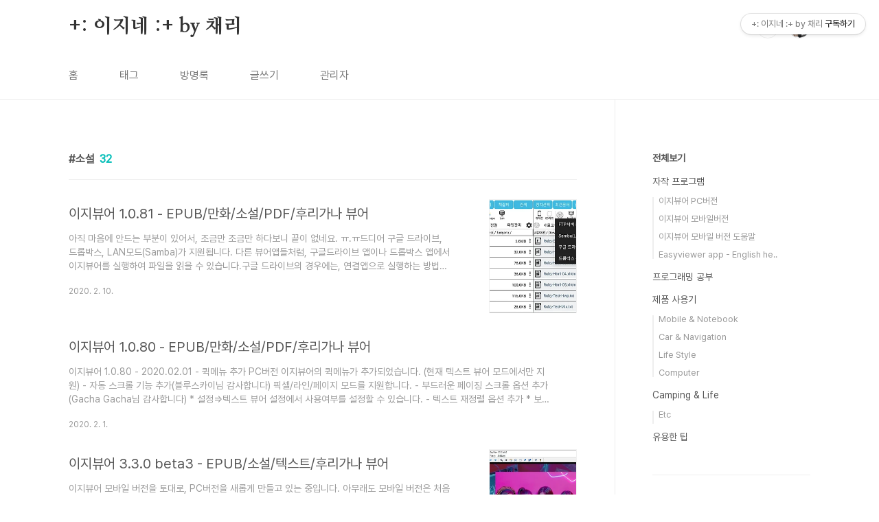

--- FILE ---
content_type: text/html;charset=UTF-8
request_url: https://ezne.tistory.com/tag/%EC%86%8C%EC%84%A4?page=4
body_size: 39168
content:
<!doctype html>
<html lang="ko">

                                                                <head>
                <script type="text/javascript">if (!window.T) { window.T = {} }
window.T.config = {"TOP_SSL_URL":"https://www.tistory.com","PREVIEW":false,"ROLE":"guest","PREV_PAGE":"","NEXT_PAGE":"","BLOG":{"id":224502,"name":"ezne","title":"+: 이지네 :+ by 채리","isDormancy":false,"nickName":"채리","status":"open","profileStatus":"normal"},"NEED_COMMENT_LOGIN":true,"COMMENT_LOGIN_CONFIRM_MESSAGE":"이 블로그는 로그인한 사용자에게만 댓글 작성을 허용했습니다. 지금 로그인하시겠습니까?","LOGIN_URL":"https://www.tistory.com/auth/login/?redirectUrl=https://ezne.tistory.com/tag/%25EC%2586%258C%25EC%2584%25A4","DEFAULT_URL":"https://ezne.tistory.com","USER":{"name":null,"homepage":null,"id":0,"profileImage":null},"SUBSCRIPTION":{"status":"none","isConnected":false,"isPending":false,"isWait":false,"isProcessing":false,"isNone":true},"IS_LOGIN":false,"HAS_BLOG":false,"IS_SUPPORT":false,"IS_SCRAPABLE":false,"TOP_URL":"http://www.tistory.com","JOIN_URL":"https://www.tistory.com/member/join","PHASE":"prod","ROLE_GROUP":"visitor"};
window.T.entryInfo = null;
window.appInfo = {"domain":"tistory.com","topUrl":"https://www.tistory.com","loginUrl":"https://www.tistory.com/auth/login","logoutUrl":"https://www.tistory.com/auth/logout"};
window.initData = {};

window.TistoryBlog = {
    basePath: "",
    url: "https://ezne.tistory.com",
    tistoryUrl: "https://ezne.tistory.com",
    manageUrl: "https://ezne.tistory.com/manage",
    token: "++H6IR3VV8wtXdq4uGHRJ0s31bRA/s5pjwqiwJTDsXzrmp4hZ6BoobvHxqkPUT/3"
};
var servicePath = "";
var blogURL = "";</script>

                
                
                        <!-- BusinessLicenseInfo - START -->
        
            <link href="https://tistory1.daumcdn.net/tistory_admin/userblog/userblog-7e0ff364db2dca01461081915f9748e9916c532a/static/plugin/BusinessLicenseInfo/style.css" rel="stylesheet" type="text/css"/>

            <script>function switchFold(entryId) {
    var businessLayer = document.getElementById("businessInfoLayer_" + entryId);

    if (businessLayer) {
        if (businessLayer.className.indexOf("unfold_license") > 0) {
            businessLayer.className = "business_license_layer";
        } else {
            businessLayer.className = "business_license_layer unfold_license";
        }
    }
}
</script>

        
        <!-- BusinessLicenseInfo - END -->
<!-- System - START -->
<script src="//pagead2.googlesyndication.com/pagead/js/adsbygoogle.js" async="async" data-ad-host="ca-host-pub-9691043933427338" data-ad-client="ca-pub-9681986262241642"></script>
<!-- System - END -->

        <!-- TistoryProfileLayer - START -->
        <link href="https://tistory1.daumcdn.net/tistory_admin/userblog/userblog-7e0ff364db2dca01461081915f9748e9916c532a/static/plugin/TistoryProfileLayer/style.css" rel="stylesheet" type="text/css"/>
<script type="text/javascript" src="https://tistory1.daumcdn.net/tistory_admin/userblog/userblog-7e0ff364db2dca01461081915f9748e9916c532a/static/plugin/TistoryProfileLayer/script.js"></script>

        <!-- TistoryProfileLayer - END -->

                
                <meta http-equiv="X-UA-Compatible" content="IE=Edge">
<meta name="format-detection" content="telephone=no">
<script src="//t1.daumcdn.net/tistory_admin/lib/jquery/jquery-3.5.1.min.js" integrity="sha256-9/aliU8dGd2tb6OSsuzixeV4y/faTqgFtohetphbbj0=" crossorigin="anonymous"></script>
<script type="text/javascript" src="//t1.daumcdn.net/tiara/js/v1/tiara-1.2.0.min.js"></script><meta name="referrer" content="always"/>
<meta name="google-adsense-platform-account" content="ca-host-pub-9691043933427338"/>
<meta name="google-adsense-platform-domain" content="tistory.com"/>
<meta name="google-adsense-account" content="ca-pub-9681986262241642"/>
<meta name="description" content="캠핑과 디지털기기를 좋아하는 채리랍니다.
20여년넘게 프로그래밍공부를 하고있지만 여전히 너무 재밌는 것 같습니다."/>

    <!-- BEGIN OPENGRAPH -->
    <meta property="og:type" content="website"/>
<meta property="og:url" content="https://ezne.tistory.com"/>
<meta property="og:site_name" content="+: 이지네 :+ by 채리"/>
<meta property="og:title" content="'소설' 태그의 글 목록 (4 Page)"/>
<meta property="og:description" content="캠핑과 디지털기기를 좋아하는 채리랍니다.
20여년넘게 프로그래밍공부를 하고있지만 여전히 너무 재밌는 것 같습니다."/>
<meta property="og:image" content="https://img1.daumcdn.net/thumb/R800x0/?scode=mtistory2&fname=https%3A%2F%2Ftistory1.daumcdn.net%2Ftistory%2F224502%2Fattach%2Facef1c2e0a7d44389dcbce301f72c8c0"/>
<meta property="og:article:author" content="'채리'"/>
    <!-- END OPENGRAPH -->

    <!-- BEGIN TWITTERCARD -->
    <meta name="twitter:card" content="summary_large_image"/>
<meta name="twitter:site" content="@TISTORY"/>
<meta name="twitter:title" content="'소설' 태그의 글 목록 (4 Page)"/>
<meta name="twitter:description" content="캠핑과 디지털기기를 좋아하는 채리랍니다.
20여년넘게 프로그래밍공부를 하고있지만 여전히 너무 재밌는 것 같습니다."/>
<meta property="twitter:image" content="https://img1.daumcdn.net/thumb/R800x0/?scode=mtistory2&fname=https%3A%2F%2Ftistory1.daumcdn.net%2Ftistory%2F224502%2Fattach%2Facef1c2e0a7d44389dcbce301f72c8c0"/>
    <!-- END TWITTERCARD -->
<script type="module" src="https://tistory1.daumcdn.net/tistory_admin/userblog/userblog-7e0ff364db2dca01461081915f9748e9916c532a/static/pc/dist/index.js" defer=""></script>
<script type="text/javascript" src="https://tistory1.daumcdn.net/tistory_admin/userblog/userblog-7e0ff364db2dca01461081915f9748e9916c532a/static/pc/dist/index-legacy.js" defer="" nomodule="true"></script>
<script type="text/javascript" src="https://tistory1.daumcdn.net/tistory_admin/userblog/userblog-7e0ff364db2dca01461081915f9748e9916c532a/static/pc/dist/polyfills-legacy.js" defer="" nomodule="true"></script>
<link rel="icon" sizes="any" href="https://t1.daumcdn.net/tistory_admin/favicon/tistory_favicon_32x32.ico"/>
<link rel="icon" type="image/svg+xml" href="https://t1.daumcdn.net/tistory_admin/top_v2/bi-tistory-favicon.svg"/>
<link rel="apple-touch-icon" href="https://t1.daumcdn.net/tistory_admin/top_v2/tistory-apple-touch-favicon.png"/>
<link rel="stylesheet" type="text/css" href="https://t1.daumcdn.net/tistory_admin/www/style/font.css"/>
<link rel="stylesheet" type="text/css" href="https://tistory1.daumcdn.net/tistory_admin/userblog/userblog-7e0ff364db2dca01461081915f9748e9916c532a/static/style/content.css"/>
<link rel="stylesheet" type="text/css" href="https://tistory1.daumcdn.net/tistory_admin/userblog/userblog-7e0ff364db2dca01461081915f9748e9916c532a/static/pc/dist/index.css"/>
<script type="text/javascript">(function() {
    var tjQuery = jQuery.noConflict(true);
    window.tjQuery = tjQuery;
    window.orgjQuery = window.jQuery; window.jQuery = tjQuery;
    window.jQuery = window.orgjQuery; delete window.orgjQuery;
})()</script>
<script type="text/javascript" src="https://tistory1.daumcdn.net/tistory_admin/userblog/userblog-7e0ff364db2dca01461081915f9748e9916c532a/static/script/base.js"></script>
<script type="text/javascript" src="//developers.kakao.com/sdk/js/kakao.min.js"></script>

                
  <meta charset="UTF-8">
  <meta name="viewport"
    content="user-scalable=no, initial-scale=1.0, maximum-scale=1.0, minimum-scale=1.0, width=device-width">
  <title>'소설' 태그의 글 목록 (4 Page)</title>
  <link rel="stylesheet" href="https://tistory1.daumcdn.net/tistory/0/BookClub/style.css">
  <script src="//t1.daumcdn.net/tistory_admin/lib/jquery/jquery-1.12.4.min.js"></script>
  <style type="text/css">
    .entry-content a,
    .post-header h1 em,
    .comments h2 .count {
      color: #04beb8
    }

    .comment-form .submit button:hover,
    .comment-form .submit button:focus {
      background-color: #04beb8
    }

    
  </style>

                
                
                <link rel="stylesheet" type="text/css" href="https://tistory1.daumcdn.net/tistory_admin/userblog/userblog-7e0ff364db2dca01461081915f9748e9916c532a/static/style/revenue.css"/>
<link rel="canonical" href="https://ezne.tistory.com"/>

<!-- BEGIN STRUCTURED_DATA -->
<script type="application/ld+json">
    {"@context":"http://schema.org","@type":"WebSite","url":"/","potentialAction":{"@type":"SearchAction","target":"/search/{search_term_string}","query-input":"required name=search_term_string"}}
</script>
<!-- END STRUCTURED_DATA -->
<link rel="stylesheet" type="text/css" href="https://tistory1.daumcdn.net/tistory_admin/userblog/userblog-7e0ff364db2dca01461081915f9748e9916c532a/static/style/dialog.css"/>
<link rel="stylesheet" type="text/css" href="//t1.daumcdn.net/tistory_admin/www/style/top/font.css"/>
<link rel="stylesheet" type="text/css" href="https://tistory1.daumcdn.net/tistory_admin/userblog/userblog-7e0ff364db2dca01461081915f9748e9916c532a/static/style/postBtn.css"/>
<link rel="stylesheet" type="text/css" href="https://tistory1.daumcdn.net/tistory_admin/userblog/userblog-7e0ff364db2dca01461081915f9748e9916c532a/static/style/tistory.css"/>
<script type="text/javascript" src="https://tistory1.daumcdn.net/tistory_admin/userblog/userblog-7e0ff364db2dca01461081915f9748e9916c532a/static/script/common.js"></script>

                
                </head>

                                                <body id="tt-body-tag"
  class="layout-aside-right list-type-thumbnail paging-number">
                
                
                
  
    <div id="acc-nav">
      <a href="#content">본문 바로가기</a>
    </div>
    <div id="wrap">
      <header id="header">
        <div class="inner">
          <h1>
            <a href="https://ezne.tistory.com/">
              
              
                +: 이지네 :+ by 채리
              
            </a>
          </h1>
          <div class="util">
            <div class="search">
              
                <label for="search" class="screen_out">블로그 내 검색</label>
                <input id="search" type="text" name="search" value=""
                  placeholder="검색내용을 입력하세요." onkeypress="if (event.keyCode == 13) { try {
    window.location.href = '/search' + '/' + looseURIEncode(document.getElementsByName('search')[0].value);
    document.getElementsByName('search')[0].value = '';
    return false;
} catch (e) {} }">
                <button type="submit" onclick="try {
    window.location.href = '/search' + '/' + looseURIEncode(document.getElementsByName('search')[0].value);
    document.getElementsByName('search')[0].value = '';
    return false;
} catch (e) {}">검색</button>
              
            </div>
            <div class="profile">
              <button type="button"><img alt="블로그 이미지" src="https://tistory1.daumcdn.net/tistory/224502/attach/acef1c2e0a7d44389dcbce301f72c8c0"/></button>
              <nav>
                <ul>
                  <li><a href="https://ezne.tistory.com/manage">관리</a></li>
                  <li><a href="https://ezne.tistory.com/manage/entry/post ">글쓰기</a></li>
                  <li class="login"><a href="#">로그인</a></li>
                  <li class="logout"><a href="#">로그아웃</a></li>
                </ul>
              </nav>
            </div>
            <button type="button" class="menu"><span>메뉴</span></button>
          </div>
          <nav id="gnb">
            <ul>
  <li class="t_menu_home first"><a href="/" target="">홈</a></li>
  <li class="t_menu_tag"><a href="/tag" target="">태그</a></li>
  <li class="t_menu_guestbook"><a href="/guestbook" target="">방명록</a></li>
  <li class="t_menu_write"><a href="/manage/newpost/" target="">글쓰기</a></li>
  <li class="t_menu_admin last"><a href="/manage" target="">관리자</a></li>
</ul>
          </nav>
        </div>
      </header>
      <section id="container">
        
        <div class="content-wrap">
          <article id="content">
            

            

            

            

            
              <div class="post-header">
                <h1><span>소설</span><em>32</em></h1>
              </div>
              
            

            

            <div class="inner">
                  
        

    
      <div class="post-item">
        <a href="/329"
          data-tiara-action-name="블로그글_클릭"
          data-tiara-action-kind="ClickContent"
          data-tiara-copy=""
          data-tiara-image="https://img1.daumcdn.net/thumb/R750x0/?scode=mtistory2&fname=https%3A%2F%2Fblog.kakaocdn.net%2Fdna%2FbYnlBa%2FbtqBRu6bO2H%2FAAAAAAAAAAAAAAAAAAAAAN4MY4A-Ovi4-oqzIMoUpZWUwMZUd6JsITMwzOSIjtE3%2Fimg.png%3Fcredential%3DyqXZFxpELC7KVnFOS48ylbz2pIh7yKj8%26expires%3D1769871599%26allow_ip%3D%26allow_referer%3D%26signature%3Dfrmk8C1t6DIPSqcgDOJczEj9tcI%253D"
          data-tiara-click_url="https://ezne.tistory.com//329"
          data-tiara-name=""
          data-tiara-provider="+: 이지네 :+ by 채리"
          data-tiara-plink="/329"
          data-tiara-id="/329"
        >
          <span class="thum">
            
              <img loading="lazy"
                src="//i1.daumcdn.net/thumb/C230x300.fwebp.q85/?fname=https%3A%2F%2Fblog.kakaocdn.net%2Fdna%2FbYnlBa%2FbtqBRu6bO2H%2FAAAAAAAAAAAAAAAAAAAAAN4MY4A-Ovi4-oqzIMoUpZWUwMZUd6JsITMwzOSIjtE3%2Fimg.png%3Fcredential%3DyqXZFxpELC7KVnFOS48ylbz2pIh7yKj8%26expires%3D1769871599%26allow_ip%3D%26allow_referer%3D%26signature%3Dfrmk8C1t6DIPSqcgDOJczEj9tcI%253D"
                alt="">
            
          </span>
          <span class="title">이지뷰어 1.0.81 - EPUB/만화/소설/PDF/후리가나 뷰어</span>
          <span class="excerpt">아직 마음에 안드는 부분이 있어서, 조금만 조금만 하다보니 끝이 없네요. ㅠ.ㅠ드디어 구글 드라이브, 드롭박스, LAN모드(Samba)가 지원됩니다. 다른 뷰어앱들처럼, 구글드라이브 앱이나 드롭박스 앱에서 이지뷰어를 실행하여 파일을 읽을 수 있습니다.구글 드라이브의 경우에는, 연결앱으로 실행하는 방법외에, 이지뷰어에서 직접 구글 드라이브내의 파일을 가져와 보여주는 방식을 지원합니다.이 방식의 장점은 터치만으로 이전/다음 파일을 열 수 있어 편리하다는 점입니다. 연결앱실행으로는 매번 파일을 선택해서 열어줘야 하기때문에 너무 불편하거든요.다만 아직 구글에서 구글드라이브기능 사용에 관한 인증이 늦어지고 있어서, 이지뷰어에서 직접적인 구글 드라이브 기능을 쓰긴 좀 제약이 있습니다.따라서 실행해봐서 잘 안되면, ..</span>
          <span class="meta">
            <span class="date">2020. 2. 10.</span>
          </span>
        </a>
      </div>
    

    

  
        
    
        

    
      <div class="post-item">
        <a href="/328"
          data-tiara-action-name="블로그글_클릭"
          data-tiara-action-kind="ClickContent"
          data-tiara-copy=""
          data-tiara-image=""
          data-tiara-click_url="https://ezne.tistory.com//328"
          data-tiara-name=""
          data-tiara-provider="+: 이지네 :+ by 채리"
          data-tiara-plink="/328"
          data-tiara-id="/328"
        >
          <span class="thum">
            
          </span>
          <span class="title">이지뷰어 1.0.80 - EPUB/만화/소설/PDF/후리가나 뷰어</span>
          <span class="excerpt">이지뷰어 1.0.80 - 2020.02.01 - 퀵메뉴 추가 PC버전 이지뷰어의 퀵메뉴가 추가되었습니다. (현재 텍스트 뷰어 모드에서만 지원) - 자동 스크롤 기능 추가(블루스카이님 감사합니다) 픽셀/라인/페이지 모드를 지원합니다. - 부드러운 페이징 스크롤 옵션 추가(Gacha Gacha님 감사합니다) * 설정&rArr;텍스트 뷰어 설정에서 사용여부를 설정할 수 있습니다. - 텍스트 재정렬 옵션 추가 * 보다 보기좋게 텍스트 문서를 재정렬 시켜줍니다. - TTS사용시 특수문자/한자 무시 옵션 추가 - 터보스크롤 개선 - 이미지 2장 보기 기능 개선 * PDF화질 개선(오오오태식이님 감사합니다) * 배경색 설정 기능 개선</span>
          <span class="meta">
            <span class="date">2020. 2. 1.</span>
          </span>
        </a>
      </div>
    

    

  
        
    
        

    
      <div class="post-item">
        <a href="/327"
          data-tiara-action-name="블로그글_클릭"
          data-tiara-action-kind="ClickContent"
          data-tiara-copy=""
          data-tiara-image="https://img1.daumcdn.net/thumb/R750x0/?scode=mtistory2&fname=https%3A%2F%2Fblog.kakaocdn.net%2Fdna%2FcKFPmC%2FbtqBiC5vZeJ%2FAAAAAAAAAAAAAAAAAAAAAKKmXgVPjeE63EPvKHOR-44ghge1ZAtINyWl0P3JA7_l%2Fimg.jpg%3Fcredential%3DyqXZFxpELC7KVnFOS48ylbz2pIh7yKj8%26expires%3D1769871599%26allow_ip%3D%26allow_referer%3D%26signature%3DflteTuO5bEJWaCvM5pIsFfjubHI%253D"
          data-tiara-click_url="https://ezne.tistory.com//327"
          data-tiara-name=""
          data-tiara-provider="+: 이지네 :+ by 채리"
          data-tiara-plink="/327"
          data-tiara-id="/327"
        >
          <span class="thum">
            
              <img loading="lazy"
                src="//i1.daumcdn.net/thumb/C230x300.fwebp.q85/?fname=https%3A%2F%2Fblog.kakaocdn.net%2Fdna%2FcKFPmC%2FbtqBiC5vZeJ%2FAAAAAAAAAAAAAAAAAAAAAKKmXgVPjeE63EPvKHOR-44ghge1ZAtINyWl0P3JA7_l%2Fimg.jpg%3Fcredential%3DyqXZFxpELC7KVnFOS48ylbz2pIh7yKj8%26expires%3D1769871599%26allow_ip%3D%26allow_referer%3D%26signature%3DflteTuO5bEJWaCvM5pIsFfjubHI%253D"
                alt="">
            
          </span>
          <span class="title">이지뷰어 3.3.0 beta3 - EPUB/소설/텍스트/후리가나 뷰어</span>
          <span class="excerpt">이지뷰어 모바일 버전을 토대로, PC버전을 새롭게 만들고 있는 중입니다. 아무래도 모바일 버전은 처음부터 새로 설계하여 만들다보니 모바일앱이 프로그램 구조라던지, 지원되는 기능면에서 PC버전보다 훨씬 나은 것 같더군요. 간만에 이지뷰어 PC버전 소스를 들여다 보고 있노라니, 제 얼굴이 화끈거리네요. 소스도 엉망이고, 미흡한 부분도 너무 많고.. ㅠ.ㅠ Java로 만들어진 모바일앱을 C++로 조금씩 바꿔나가고 있습니다. ​현재 이미지 뷰어 기능을 제외한 모든 기능을 Java에서 C++로 변환한 상태이고, 화면 인터페이스만 모바일앱과 비슷하게 새로 설계하면 될 것 같습니다. 이미지 뷰어 기능은 조금씩 추가해가고 있습니다. 다만, 한번에 파일 하나만 열 수 있는 모바일앱과는 달리, PC버전은 다중문서탭을 이용..</span>
          <span class="meta">
            <span class="date">2020. 1. 20.</span>
          </span>
        </a>
      </div>
    

    

  
        
    
        

    
      <div class="post-item">
        <a href="/326"
          data-tiara-action-name="블로그글_클릭"
          data-tiara-action-kind="ClickContent"
          data-tiara-copy=""
          data-tiara-image="https://img1.daumcdn.net/thumb/R750x0/?scode=mtistory2&fname=https%3A%2F%2Fblog.kakaocdn.net%2Fdna%2Fcv7M2Y%2FbtqBlzlqLty%2FAAAAAAAAAAAAAAAAAAAAAN1NEAyeJbSD-aGG9SsRppCu19yUrq2WrNyFLeaaZNtf%2Fimg.png%3Fcredential%3DyqXZFxpELC7KVnFOS48ylbz2pIh7yKj8%26expires%3D1769871599%26allow_ip%3D%26allow_referer%3D%26signature%3D7cb3jfkFShBTjPkeNJnh0%252Bd5e%252B0%253D"
          data-tiara-click_url="https://ezne.tistory.com//326"
          data-tiara-name=""
          data-tiara-provider="+: 이지네 :+ by 채리"
          data-tiara-plink="/326"
          data-tiara-id="/326"
        >
          <span class="thum">
            
              <img loading="lazy"
                src="//i1.daumcdn.net/thumb/C230x300.fwebp.q85/?fname=https%3A%2F%2Fblog.kakaocdn.net%2Fdna%2Fcv7M2Y%2FbtqBlzlqLty%2FAAAAAAAAAAAAAAAAAAAAAN1NEAyeJbSD-aGG9SsRppCu19yUrq2WrNyFLeaaZNtf%2Fimg.png%3Fcredential%3DyqXZFxpELC7KVnFOS48ylbz2pIh7yKj8%26expires%3D1769871599%26allow_ip%3D%26allow_referer%3D%26signature%3D7cb3jfkFShBTjPkeNJnh0%252Bd5e%252B0%253D"
                alt="">
            
          </span>
          <span class="title">이지뷰어 1.0.78 - EPUB/만화/소설/PDF 뷰어</span>
          <span class="excerpt">이지뷰어 1.0.80 - 2020.02.01 - 퀵메뉴 추가 PC버전 이지뷰어의 퀵메뉴를 일부 지원합니다. (현재 텍스트 뷰어 모드에서만 지원) - 자동 스크롤 기능 추가(블루스카이님 감사합니다) 픽셀/라인/페이지 모드를 지원합니다. - 부드러운 페이징 스크롤 옵션 추가(Gacha Gacha님 감사합니다) * 설정&rArr;텍스트 뷰어 설정에서 사용여부를 설정할 수 있습니다. - 텍스트 재정렬 옵션 추가 - TTS사용시 특수문자/한자 무시 옵션 추가 - 터보스크롤 개선 - 이미지 2장 보기 기능 개선 * PDF화질 개선(오오오태식이님 감사합니다) * 배경색 설정 기능 개선 이지뷰어 1.0.78 - 2020.01.19 - 폴더블폰 및 듀얼디스플레이 기기 지원 * 크롬북은 아직 지원되지 않습니다. - 이미지 뷰어 배..</span>
          <span class="meta">
            <span class="date">2020. 1. 19.</span>
          </span>
        </a>
      </div>
    

    

  
        
    
        

    
      <div class="post-item">
        <a href="/325"
          data-tiara-action-name="블로그글_클릭"
          data-tiara-action-kind="ClickContent"
          data-tiara-copy=""
          data-tiara-image="https://img1.daumcdn.net/thumb/R750x0/?scode=mtistory2&fname=https%3A%2F%2Fblog.kakaocdn.net%2Fdna%2FtwN4w%2FbtqBimaeCly%2FAAAAAAAAAAAAAAAAAAAAAOwvXEGqB7kMgmbUBT5H9iVHtvlfPiszMnU_dBWxt5Dg%2Fimg.png%3Fcredential%3DyqXZFxpELC7KVnFOS48ylbz2pIh7yKj8%26expires%3D1769871599%26allow_ip%3D%26allow_referer%3D%26signature%3DQESdED8dG20uoG%252FfEEtcRgwuCPI%253D"
          data-tiara-click_url="https://ezne.tistory.com//325"
          data-tiara-name=""
          data-tiara-provider="+: 이지네 :+ by 채리"
          data-tiara-plink="/325"
          data-tiara-id="/325"
        >
          <span class="thum">
            
              <img loading="lazy"
                src="//i1.daumcdn.net/thumb/C230x300.fwebp.q85/?fname=https%3A%2F%2Fblog.kakaocdn.net%2Fdna%2FtwN4w%2FbtqBimaeCly%2FAAAAAAAAAAAAAAAAAAAAAOwvXEGqB7kMgmbUBT5H9iVHtvlfPiszMnU_dBWxt5Dg%2Fimg.png%3Fcredential%3DyqXZFxpELC7KVnFOS48ylbz2pIh7yKj8%26expires%3D1769871599%26allow_ip%3D%26allow_referer%3D%26signature%3DQESdED8dG20uoG%252FfEEtcRgwuCPI%253D"
                alt="">
            
          </span>
          <span class="title">이지뷰어 3.3.0 beta1 - EPUB/소설/텍스트/후리가나 뷰어</span>
          <span class="excerpt">이지뷰어 모바일 버전을 토대로, PC버전을 새롭게 만들고 있는 중입니다. 아무래도 새로 처음부터 설계하여 만들다보니 여러모로 모바일앱이 프로그램 구조라던지, 지원되는 기능면에서 PC버전보다 훨씬 나은 것 같더군요. ​ 간만에 이지뷰어 PC버전 소스를 들여다 보고 있노라니, 제 얼굴이 화끈거리네요. 소스도 엉망이고, 미흡한 부분도 너무 많고.. ㅠ.ㅠ Java로 만들어진 모바일앱을 C++로 조금씩 바꿔나가고 있습니다. ​ 현재 이미지 뷰어 기능을 제외한 모든 기능을 Java에서 C++로 변환한 상태이고, 화면 인터페이스만 모바일앱과 비슷하게 새로 설계하면 될 것 같습니다. 다만, 한번에 파일 하나만 열 수 있는 모바일앱과는 달리, PC버전은 다중문서탭을 이용하여 여러개의 문서를 열 수 있기때문에, 이 부분..</span>
          <span class="meta">
            <span class="date">2020. 1. 19.</span>
          </span>
        </a>
      </div>
    

    

  
        
    
        

    
      <div class="post-item">
        <a href="/322"
          data-tiara-action-name="블로그글_클릭"
          data-tiara-action-kind="ClickContent"
          data-tiara-copy=""
          data-tiara-image="https://img1.daumcdn.net/thumb/R750x0/?scode=mtistory2&fname=https%3A%2F%2Fblog.kakaocdn.net%2Fdna%2FOsHJe%2FbtqAI24JtWe%2FAAAAAAAAAAAAAAAAAAAAAIFRNa26ZX6gK5-q54Fo04HCRFTrnDTXC1P7Zx0Cx9Zp%2Fimg.png%3Fcredential%3DyqXZFxpELC7KVnFOS48ylbz2pIh7yKj8%26expires%3D1769871599%26allow_ip%3D%26allow_referer%3D%26signature%3D1X%252FchXaGJ7VmQ5Dj4XdNY5y%252B3E4%253D"
          data-tiara-click_url="https://ezne.tistory.com//322"
          data-tiara-name=""
          data-tiara-provider="+: 이지네 :+ by 채리"
          data-tiara-plink="/322"
          data-tiara-id="/322"
        >
          <span class="thum">
            
              <img loading="lazy"
                src="//i1.daumcdn.net/thumb/C230x300.fwebp.q85/?fname=https%3A%2F%2Fblog.kakaocdn.net%2Fdna%2FOsHJe%2FbtqAI24JtWe%2FAAAAAAAAAAAAAAAAAAAAAIFRNa26ZX6gK5-q54Fo04HCRFTrnDTXC1P7Zx0Cx9Zp%2Fimg.png%3Fcredential%3DyqXZFxpELC7KVnFOS48ylbz2pIh7yKj8%26expires%3D1769871599%26allow_ip%3D%26allow_referer%3D%26signature%3D1X%252FchXaGJ7VmQ5Dj4XdNY5y%252B3E4%253D"
                alt="">
            
          </span>
          <span class="title">이지뷰어 1.0.69 for 안드로이드</span>
          <span class="excerpt">컴퓨터용 뷰어 프로그램인 이지뷰어를 모바일앱으로 만들었습니다. 텍스트 문서나 만화, 압축파일, PDF파일등을 보다 빠르고 편리하게 읽을 수 있는 앱입니다. 스마트폰에서 다양한 뷰어 프로그램을 사용하면서 불편했던 점들을 모두 반영하여 좀더 편리하게 사용할 수 있도록 했습니다. 이지뷰어 1.0.69 - 2019.12.27 - 파일관리자 기능 추가 * 파일/폴더 복사,삭제,이동,변경 기능이 추가되었습니다. FTP서버간에도 이동/복사가 가능합니다. * 이동/삭제시 히스토리/즐겨찾기/책갈피 정보도 함께 반영됩니다. - 앱 실행속도 향상 * 알고리즘 최적화로 실행속도가 수배이상 빨라졌습니다. * 안드로이드 구버전에서 동작속도 향상 * 화면전환 속도 향상 * 배터리 최적화 - 앱 테마 추가 * 핑크/브라운 테마가 추..</span>
          <span class="meta">
            <span class="date">2019. 12. 27.</span>
          </span>
        </a>
      </div>
    

    

  
        
    

            </div>

            

            

            
              <div class="pagination">
                <a href="/tag/%EC%86%8C%EC%84%A4?page=3" class="prev ">이전</a>
                
                  <a href="/tag/%EC%86%8C%EC%84%A4?page=1"><span class="">1</span></a>
                
                  <a href="/tag/%EC%86%8C%EC%84%A4?page=2"><span class="">2</span></a>
                
                  <a href="/tag/%EC%86%8C%EC%84%A4?page=3"><span class="">3</span></a>
                
                  <a href="/tag/%EC%86%8C%EC%84%A4?page=4"><span class="selected">4</span></a>
                
                  <a href="/tag/%EC%86%8C%EC%84%A4?page=5"><span class="">5</span></a>
                
                  <a href="/tag/%EC%86%8C%EC%84%A4?page=6"><span class="">6</span></a>
                
                <a href="/tag/%EC%86%8C%EC%84%A4?page=5" class="next ">다음</a>
              </div>
            

            

          </article>
          <aside id="aside" class="sidebar">

            <div class="sidebar-1">
                          
                  <!-- 카테고리 -->
                  <nav class="category">
                    <ul class="tt_category"><li class=""><a href="/category" class="link_tit"> 전체보기 </a>
  <ul class="category_list"><li class=""><a href="/category/%EC%9E%90%EC%9E%91%20%ED%94%84%EB%A1%9C%EA%B7%B8%EB%9E%A8" class="link_item"> 자작 프로그램 </a>
  <ul class="sub_category_list"><li class=""><a href="/category/%EC%9E%90%EC%9E%91%20%ED%94%84%EB%A1%9C%EA%B7%B8%EB%9E%A8/%EC%9D%B4%EC%A7%80%EB%B7%B0%EC%96%B4%20PC%EB%B2%84%EC%A0%84" class="link_sub_item"> 이지뷰어 PC버전 </a></li>
<li class=""><a href="/category/%EC%9E%90%EC%9E%91%20%ED%94%84%EB%A1%9C%EA%B7%B8%EB%9E%A8/%EC%9D%B4%EC%A7%80%EB%B7%B0%EC%96%B4%20%EB%AA%A8%EB%B0%94%EC%9D%BC%EB%B2%84%EC%A0%84" class="link_sub_item"> 이지뷰어 모바일버전 </a></li>
<li class=""><a href="/category/%EC%9E%90%EC%9E%91%20%ED%94%84%EB%A1%9C%EA%B7%B8%EB%9E%A8/%EC%9D%B4%EC%A7%80%EB%B7%B0%EC%96%B4%20%EB%AA%A8%EB%B0%94%EC%9D%BC%20%EB%B2%84%EC%A0%84%20%EB%8F%84%EC%9B%80%EB%A7%90" class="link_sub_item"> 이지뷰어 모바일 버전 도움말 </a></li>
<li class=""><a href="/category/%EC%9E%90%EC%9E%91%20%ED%94%84%EB%A1%9C%EA%B7%B8%EB%9E%A8/Easyviewer%20app%20-%20English%20help" class="link_sub_item"> Easyviewer app - English he.. </a></li>
</ul>
</li>
<li class=""><a href="/category/%ED%94%84%EB%A1%9C%EA%B7%B8%EB%9E%98%EB%B0%8D%20%EA%B3%B5%EB%B6%80" class="link_item"> 프로그래밍 공부 </a></li>
<li class=""><a href="/category/%EC%A0%9C%ED%92%88%20%EC%82%AC%EC%9A%A9%EA%B8%B0" class="link_item"> 제품 사용기 </a>
  <ul class="sub_category_list"><li class=""><a href="/category/%EC%A0%9C%ED%92%88%20%EC%82%AC%EC%9A%A9%EA%B8%B0/Mobile%20%26%20Notebook" class="link_sub_item"> Mobile &amp; Notebook </a></li>
<li class=""><a href="/category/%EC%A0%9C%ED%92%88%20%EC%82%AC%EC%9A%A9%EA%B8%B0/Car%20%26%20Navigation" class="link_sub_item"> Car &amp; Navigation </a></li>
<li class=""><a href="/category/%EC%A0%9C%ED%92%88%20%EC%82%AC%EC%9A%A9%EA%B8%B0/Life%20Style" class="link_sub_item"> Life Style </a></li>
<li class=""><a href="/category/%EC%A0%9C%ED%92%88%20%EC%82%AC%EC%9A%A9%EA%B8%B0/Computer" class="link_sub_item"> Computer </a></li>
</ul>
</li>
<li class=""><a href="/category/Camping%20%26%20Life" class="link_item"> Camping &amp; Life </a>
  <ul class="sub_category_list"><li class=""><a href="/category/Camping%20%26%20Life/Etc" class="link_sub_item"> Etc </a></li>
</ul>
</li>
<li class=""><a href="/category/%EC%9C%A0%EC%9A%A9%ED%95%9C%20%ED%8C%81" class="link_item"> 유용한 팁 </a></li>
</ul>
</li>
</ul>

                  </nav>
                
            </div>
            <div class="sidebar-2">
              
                  <!-- 공지사항 -->
                  
                    <div class="notice">
                      <h2>공지사항</h2>
                      <ul>
                        
                      </ul>
                    </div>
                  
                
                  <!-- 최근글/인기글 -->
                  <div class="post-list tab-ui">
                    <div id="recent" class="tab-list">
                      <h2>최근글</h2>
                      <ul>
                        
                      </ul>
                    </div>
                    <div id="popular" class="tab-list">
                      <h2>인기글</h2>
                      <ul>
                        
                      </ul>
                    </div>
                  </div>
                
                  <!-- 최근댓글 -->
                  <div class="recent-comment">
                    <h2>최근댓글</h2>
                    <ul>
                      
                    </ul>
                  </div>
                
                  <!-- Facebook/Twitter -->
                  <div class="social-list tab-ui">
                    
                    
                  </div>
                
              
                  <!-- 태그 -->
                  <div class="tags">
                    <h2>태그</h2>
                    
                      <a href="/tag/%ED%9B%84%EA%B8%B0">후기</a>
                    
                      <a href="/tag/%EB%85%B8%ED%8A%B8%EB%B6%81">노트북</a>
                    
                      <a href="/tag/IT">IT</a>
                    
                      <a href="/tag/%EC%82%AC%EC%A7%84">사진</a>
                    
                      <a href="/tag/%ED%85%8D%EB%B3%B8">텍본</a>
                    
                      <a href="/tag/%EB%A7%8C%ED%99%94">만화</a>
                    
                      <a href="/tag/%EB%A7%9D%EA%B0%80">망가</a>
                    
                      <a href="/tag/%EC%A0%84%EC%9E%90%EC%B1%85">전자책</a>
                    
                      <a href="/tag/%EC%8A%A4%ED%94%BC%EC%BB%A4">스피커</a>
                    
                      <a href="/tag/T100">T100</a>
                    
                      <a href="/tag/%EB%B7%B0%EC%96%B4">뷰어</a>
                    
                      <a href="/tag/%EB%AA%A8%EB%B0%94%EC%9D%BC">모바일</a>
                    
                      <a href="/tag/%EC%8A%A4%EB%A7%88%ED%8A%B8%ED%8F%B0">스마트폰</a>
                    
                      <a href="/tag/%EC%BD%94%EB%AF%B9">코믹</a>
                    
                      <a href="/tag/%ED%85%8D%EC%8A%A4%ED%8A%B8">텍스트</a>
                    
                      <a href="/tag/%EC%9D%B4%EC%A7%80%EB%B7%B0%EC%96%B4">이지뷰어</a>
                    
                      <a href="/tag/ePub">ePub</a>
                    
                      <a href="/tag/%EC%95%8C%ED%8E%98%EC%98%A8">알페온</a>
                    
                      <a href="/tag/%EC%95%88%EB%93%9C%EB%A1%9C%EC%9D%B4%EB%93%9C">안드로이드</a>
                    
                      <a href="/tag/%EB%A6%AC%EB%B7%B0">리뷰</a>
                    
                      <a href="/tag/%EC%BB%B4%ED%93%A8%ED%84%B0">컴퓨터</a>
                    
                      <a href="/tag/%EC%98%AC%EB%9E%80%EB%8F%84">올란도</a>
                    
                      <a href="/tag/%EC%95%84%EC%9D%B4%ED%8F%B0">아이폰</a>
                    
                      <a href="/tag/%EC%B1%84%EB%A6%AC%EB%B7%B0%EC%96%B4">채리뷰어</a>
                    
                      <a href="/tag/%EC%A1%B0%ED%95%A9%ED%98%95">조합형</a>
                    
                      <a href="/tag/%EC%86%8C%EC%84%A4">소설</a>
                    
                      <a href="/tag/%EC%9E%90%EB%8F%99%EC%B0%A8">자동차</a>
                    
                      <a href="/tag/UMPC">UMPC</a>
                    
                      <a href="/tag/%EC%82%AC%EC%9A%A9%EA%B8%B0">사용기</a>
                    
                      <a href="/tag/%EC%B2%B4%ED%97%98%EA%B8%B0">체험기</a>
                    
                  </div>
                
                  <!-- 전체 방문자 -->
                  <div class="count">
                    <h2>전체 방문자</h2>
                    <p class="total"></p>
                    <p>Today : </p>
                    <p>Yesterday : </p>
                  </div>
                
                  <!-- 소셜 채널 -->
                  <div class="social-channel">
                    <ul>
                      
                      
                      
                      
                    </ul>
                  </div>
                
            </div>
          </aside>
        </div>
      </section>
      <hr>
      <footer id="footer">
        <div class="inner">
          <div class="order-menu">
            
            
            
            
          </div>
          <a href="#" class="page-top">TOP</a>
          <p class="meta"></p>
          <p class="copyright"></p>
        </div>
      </footer>
    </div>
  
  <script src="https://tistory1.daumcdn.net/tistory/0/BookClub/images/script.js"></script>
<div class="#menubar menu_toolbar ">
  <h2 class="screen_out">티스토리툴바</h2>
<div class="btn_tool"><button class="btn_menu_toolbar btn_subscription  #subscribe" data-blog-id="224502" data-url="https://ezne.tistory.com" data-device="web_pc"><strong class="txt_tool_id">+: 이지네 :+ by 채리</strong><em class="txt_state">구독하기</em><span class="img_common_tistory ico_check_type1"></span></button></div></div>
<div class="#menubar menu_toolbar "></div>
<div class="layer_tooltip">
  <div class="inner_layer_tooltip">
    <p class="desc_g"></p>
  </div>
</div>
<div id="editEntry" style="position:absolute;width:1px;height:1px;left:-100px;top:-100px"></div>


                        <!-- CallBack - START -->
        <script>                    (function () { 
                        var blogTitle = '+: 이지네 :+ by 채리';
                        
                        (function () {
    function isShortContents () {
        return window.getSelection().toString().length < 30;
    }
    function isCommentLink (elementID) {
        return elementID === 'commentLinkClipboardInput'
    }

    function copyWithSource (event) {
        if (isShortContents() || isCommentLink(event.target.id)) {
            return;
        }
        var range = window.getSelection().getRangeAt(0);
        var contents = range.cloneContents();
        var temp = document.createElement('div');

        temp.appendChild(contents);

        var url = document.location.href;
        var decodedUrl = decodeURI(url);
        var postfix = ' [' + blogTitle + ':티스토리]';

        event.clipboardData.setData('text/plain', temp.innerText + '\n출처: ' + decodedUrl + postfix);
        event.clipboardData.setData('text/html', '<pre data-ke-type="codeblock">' + temp.innerHTML + '</pre>' + '출처: <a href="' + url + '">' + decodedUrl + '</a>' + postfix);
        event.preventDefault();
    }

    document.addEventListener('copy', copyWithSource);
})()

                    })()</script>

        <!-- CallBack - END -->

                
                <div style="margin:0; padding:0; border:none; background:none; float:none; clear:none; z-index:0"></div>
<script type="text/javascript" src="https://tistory1.daumcdn.net/tistory_admin/userblog/userblog-7e0ff364db2dca01461081915f9748e9916c532a/static/script/common.js"></script>
<script type="text/javascript">window.roosevelt_params_queue = window.roosevelt_params_queue || [{channel_id: 'dk', channel_label: '{tistory}'}]</script>
<script type="text/javascript" src="//t1.daumcdn.net/midas/rt/dk_bt/roosevelt_dk_bt.js" async="async"></script>

                
                <script>window.tiara = {"svcDomain":"user.tistory.com","section":"블로그","trackPage":"태그목록_보기","page":"태그","key":"224502","customProps":{"userId":"0","blogId":"224502","entryId":"null","role":"guest","trackPage":"태그목록_보기","filterTarget":false},"entry":null,"kakaoAppKey":"3e6ddd834b023f24221217e370daed18","appUserId":"null","thirdProvideAgree":null}</script>
<script type="module" src="https://t1.daumcdn.net/tistory_admin/frontend/tiara/v1.0.6/index.js"></script>
<script src="https://t1.daumcdn.net/tistory_admin/frontend/tiara/v1.0.6/polyfills-legacy.js" nomodule="true" defer="true"></script>
<script src="https://t1.daumcdn.net/tistory_admin/frontend/tiara/v1.0.6/index-legacy.js" nomodule="true" defer="true"></script>

                </body>

</html>

--- FILE ---
content_type: text/html; charset=utf-8
request_url: https://www.google.com/recaptcha/api2/aframe
body_size: 267
content:
<!DOCTYPE HTML><html><head><meta http-equiv="content-type" content="text/html; charset=UTF-8"></head><body><script nonce="fmcjIaRh1WmICEZy17DXjw">/** Anti-fraud and anti-abuse applications only. See google.com/recaptcha */ try{var clients={'sodar':'https://pagead2.googlesyndication.com/pagead/sodar?'};window.addEventListener("message",function(a){try{if(a.source===window.parent){var b=JSON.parse(a.data);var c=clients[b['id']];if(c){var d=document.createElement('img');d.src=c+b['params']+'&rc='+(localStorage.getItem("rc::a")?sessionStorage.getItem("rc::b"):"");window.document.body.appendChild(d);sessionStorage.setItem("rc::e",parseInt(sessionStorage.getItem("rc::e")||0)+1);localStorage.setItem("rc::h",'1768759216070');}}}catch(b){}});window.parent.postMessage("_grecaptcha_ready", "*");}catch(b){}</script></body></html>